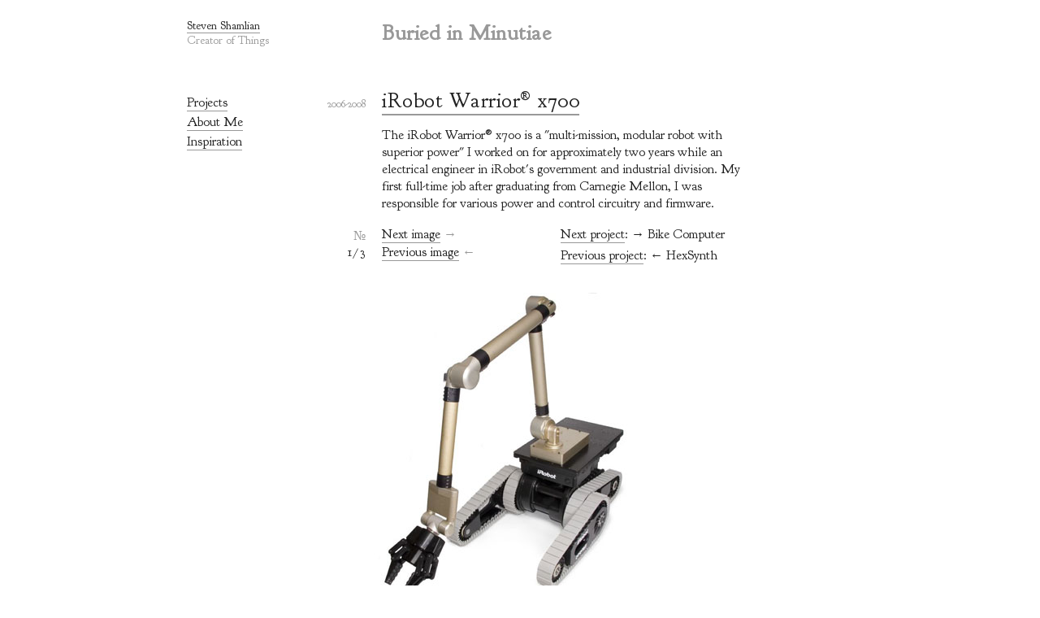

--- FILE ---
content_type: text/html; charset=UTF-8
request_url: https://www.shamlian.net/projects/warr700/index.html
body_size: 2128
content:
<!DOCTYPE HTML PUBLIC "-//W3C//DTD HTML 4.01//EN"
  "http://www.w3.org/TR/html4/strict.dtd">
<html>
  <head>
    <!-- Global site tag (gtag.js) - Google Analytics -->
    <script async src="https://www.googletagmanager.com/gtag/js?id=UA-33234919-1"></script>
    <script>
      window.dataLayer = window.dataLayer || [];
      function gtag(){dataLayer.push(arguments);}
      gtag('js', new Date());

      gtag('config', 'UA-33234919-1');
    </script>
	
    <link href='https://fonts.googleapis.com/css?family=Goudy+Bookletter+1911' rel='stylesheet' type='text/css'>
    <meta http-equiv="Content-type" content="text/html; charset=utf-8">
    <title>iRobot Warrior&reg; x700, Steven Shamlian's Portfolio </title>
    <link rel="alternate" type="application/atom+xml" href="../../index.html%3F%252Ffeed%252F">
    <link rel="stylesheet" href="../../public/docs/css/screen.css" type="text/css" media="screen"> 
  </head>
  <body>
    <div id="container" class="p2b53ac">
      <h1 class="col three">
        <a href="../../index.html">Steven Shamlian</a>
        <strong>Creator of Things</strong>
      </h1>
      <h2 class="col three"><strong>Buried in Minutiae</strong></h2>
      <hr>
      <ul id="navigation" class="col two">
      <li>
      <a href="../index.html">Projects</a>
        <ol class="children">
          <li>
        <a href="../joydetect/index.html">Joydetect</a>
              </li>
          <li>
        <a href="../santabells/index.html">Santabells</a>
              </li>
          <li>
        <a href="../fpgafloppy/index.html">Fpgafloppy</a>
              </li>
          <li>
        <a href="../metereader/index.html">Metereader</a>
              </li>
          <li>
        <a href="../toypiano/index.html">Toypiano</a>
              </li>
          <li>
        <a href="../bellchoir/index.html">Bellchoir</a>
              </li>
          <li>
        <a href="../create2/index.html">Create2</a>
              </li>
          <li>
        <a href="../clock6/index.html">Clock6</a>
              </li>
          <li>
        <a href="../osur-hw/index.html">Osur Hw</a>
              </li>
          <li>
        <a href="../pipePipes/index.html">PipePipes</a>
              </li>
          <li>
        <a href="../dacta/index.html">Dacta</a>
              </li>
          <li>
        <a href="../ri3d/index.html">Ri3d</a>
              </li>
          <li>
        <a href="../bar/index.html">Bar</a>
              </li>
          <li>
        <a href="../fakenix2/index.html">Fakenix2</a>
              </li>
          <li>
        <a href="../glowdeca/index.html">Glowdeca</a>
              </li>
          <li>
        <a href="../teleprint/index.html">Teleprint</a>
              </li>
          <li>
        <a href="../prettysegs/index.html">Prettysegs</a>
              </li>
          <li>
        <a href="../meterclk2/index.html">Meterclk2</a>
              </li>
          <li>
        <a href="../splitflap/index.html">Splitflap</a>
              </li>
          <li>
        <a href="../musicbox/index.html">Musicbox</a>
              </li>
          <li>
        <a href="../pitchwheel/index.html">Pitchwheel</a>
              </li>
          <li>
        <a href="../armmag/index.html">Armmag</a>
              </li>
          <li>
        <a href="../ava/index.html">Ava</a>
              </li>
          <li>
        <a href="../mbtamap/index.html">Mbtamap</a>
              </li>
          <li>
        <a href="../fakenix/index.html">Fakenix</a>
              </li>
          <li>
        <a href="../modumat/index.html">Modumat</a>
              </li>
          <li>
        <a href="../wireart/index.html">Wireart</a>
              </li>
          <li>
        <a href="../warr710/index.html">Warr710</a>
              </li>
          <li>
        <a href="../stompbox/index.html">Stompbox</a>
              </li>
          <li>
        <a href="../hexsynth/index.html">Hexsynth</a>
              </li>
          <li>
        <a href="index.html">Warr700</a>
              </li>
          <li>
        <a href="../bikecomp/index.html">Bikecomp</a>
              </li>
          <li>
        <a href="../fwr/index.html">Fwr</a>
              </li>
          <li>
        <a href="../plotter/index.html">Plotter</a>
              </li>
          <li>
        <a href="../mask/index.html">Mask</a>
              </li>
          <li>
        <a href="../rbs1/index.html">Rbs1</a>
              </li>
          <li>
        <a href="../drawbot/index.html">Drawbot</a>
              </li>
          <li>
        <a href="../terk/index.html">Terk</a>
              </li>
          <li>
        <a href="../toolock/index.html">Toolock</a>
              </li>
          <li>
        <a href="../xylo/index.html">Xylo</a>
              </li>
          <li>
        <a href="../colony/index.html">Colony</a>
              </li>
          <li>
        <a href="../airhock/index.html">Airhock</a>
              </li>
          <li>
        <a href="../ledpost/index.html">Ledpost</a>
              </li>
          <li>
        <a href="../mpx/index.html">Mpx</a>
              </li>
          <li>
        <a href="../keyboard/index.html">Keyboard</a>
              </li>
          <li>
        <a href="../brief/index.html">Brief</a>
              </li>
          <li>
        <a href="../ledsign/index.html">Ledsign</a>
              </li>
          <li>
        <a href="../homeauto/index.html">Homeauto</a>
              </li>
          <li>
        <a href="../roomba2/index.html">Roomba2</a>
              </li>
          <li>
        <a href="../clock1/index.html">Clock1</a>
              </li>
          <li>
        <a href="../usar/index.html">Usar</a>
              </li>
          <li>
        <a href="../slam/index.html">Slam</a>
              </li>
          <li>
        <a href="../roomba1/index.html">Roomba1</a>
              </li>
          <li>
        <a href="../pipeorg/index.html">Pipeorg</a>
              </li>
          <li>
        <a href="../yearbook/index.html">Yearbook</a>
              </li>
          <li>
        <a href="../myrobot/index.html">Myrobot</a>
              </li>
          <li>
        <a href="../hobbes/index.html">Hobbes</a>
              </li>
          <li>
        <a href="../eeprom/index.html">Eeprom</a>
              </li>
      </ol>
    </li>
      <li>
      <a href="../../about/index.html">About Me</a>
          </li>
      <li>
      <a href="../../credits/index.html">Inspiration</a>
          </li>
  </ul>      <div id="content" class="col eight">
        <p class="date col one">2006-2008</p>
        <div class="description col six">
          <h2 class="col six"><a href="../../index.html">iRobot Warrior&reg; x700</a></h2>
          The iRobot Warrior&reg; x700 is a "multi-mission, modular robot with superior power" I worked on for approximately two years while an electrical engineer in iRobot's government and industrial division.  My first full-time job after graduating from Carnegie Mellon, I was responsible for various power and control circuitry and firmware.
        </div>
        <hr>
        <p id="project-count" class="col one"><em>&#8470;</em> 31/58</p>
        <p id="gallery-count" class="col one">
          <em>&#8470;</em> <span>1/1</span>
        </p>
        <div id="gallery-navigation" class="col three">
          <p><a href="index.html#" id="next-image">Next image</a> <em>&rarr;</em></p>
          <p><a href="index.html#" id="previous-image">Previous image</a> <em>&larr;</em></p>
        </div>
        <div class="col four">
                        <p><a href="../bikecomp/index.html">Next project</a>: &rarr; Bike Computer</p>
              <p><a href="../hexsynth/index.html">Previous project</a>: &larr; HexSynth</p>
                  </div>
        <div id="media">
        <div class="image">
    <img src="../../content/1.projects/246.warr700/10.warrior700press.jpg" alt="" width="327" height="400">
      </div>
  <div class="image">
    <img src="../../content/1.projects/246.warr700/20.warrior700rubble.jpg" alt="" width="320" height="267">
      </div>
  <div class="image">
    <img src="../../content/1.projects/246.warr700/30.warrior700mine.jpg" alt="" width="244" height="183">
      </div>
  
  
  
  
</div>          <p>
    <br><b>PDFS</b><br>
          <p><a href="../../content/1.projects/246.warr700/_iRobot_USA_Warrior-X700.pdf"> iRobot USA Warrior X700</a></p>
                          </div>
      <hr>
      <p id="footer" class="col six">&copy; Copyright Steven Shamlian 2023 <a class="atom-rss" href="../../index.html%3F%252Ffeed%252F">RSS</a><br>
        <em>Content managed by <a href="http://www.staceyapp.com">stacey</a></em></p>
    </div>
    <script type="text/javascript" charset="utf-8">
      document.getElementsByTagName('body')[0].className += ' js-enabled';
    </script>
    <script src="../../public/docs/js/jquery-1.3.2.js" type="text/javascript" charset="utf-8"></script>
    <script src="../../public/docs/js/gallery.js" type="text/javascript" charset="utf-8"></script>
    <script src="../../public/docs/js/init-gallery.js" type="text/javascript" charset="utf-8"></script>
  </body>
</html>

--- FILE ---
content_type: text/css
request_url: https://www.shamlian.net/public/docs/css/screen.css
body_size: 858
content:
/* Colours */

body, a { color: #222; }
em, em a, strong, p.date, div#project-navigation p { color: #999; }
h2 a { border-bottom: 2px solid #999; }
a { border-bottom: 1px solid #999; }

/* Typography */

body { font-family: 'Goudy Bookletter 1911', serif; /*line-height: 1.1;*/ }
ul li, p, em, div.description { font-size: 16px; font-style: normal; }
h1 { font-size: 14px; font-weight: normal; }
h1 strong { font-weight: normal; text-transform: none; display: block; letter-spacing: 0px; }
h2 { font-size: 26px; margin: 0px; font-weight: normal; letter-spacing: 0.02em; }
p.date { font-size: 13px; /*letter-spacing: 0.03em;*/ }
a { text-decoration: none; }
p#project-count, p#gallery-count { text-align: right; }
p#gallery-count span { letter-spacing: 0.08em; }

/* Layout */

body { padding: 10px 0px 40px; text-align: center; }
div#container { margin: 0px auto; width: 860px; padding: 5px 20px; text-align: left; /*background: url('/images/grid-bg.gif') 20px 0px;*/ }

.col { float: left; margin: 0px 0px 0px 20px; padding: 0px; }
.col .col { margin: 0px; }

.one { width: 60px; }
.two { width: 140px; }
.three { width: 220px; }
.four { width: 300px; }
.five { width: 380px; }
.six { width: 460px; }
.seven { width: 540px; }
.eight { width: 620px; }
.nine { width: 700px; }
.ten { width: 780px; }
.eleven { width: 860px; }
.twelve { width: 940px; }

p { margin: 0px 0px 5px; }

hr { display: block; clear: both; margin: 0px 0px 45px; padding: 0px; height: 0px; overflow: hidden; visibility: hidden; }
.col hr { margin: 0px 0px 15px; }

ul li { margin: 0px 0px 3px; }
ul#navigation, ul.projects { list-style: none; padding: 0px; margin: 0px; }
ul#navigation { margin: 10px 0px 0px 20px; }
ul#navigation li, ul.projects li { clear: both; }
ul#navigation ol { display: none; margin: 0px; padding: 4px 0px 4px 25px; }
ul.projects li { float: left; padding: 0px 0px 8px; }

p#footer { margin: 0px 0px 0px 260px; display: inline; line-height: 1.4; }

p.date { text-align: right; padding: 14px 20px 0px 0px; }
div.description p { clear: both; }
div.description h2 { padding: 0px 0px 15px; }

div#media { clear: both; padding: 30px 0px 0px 70px; }
div.media { margin: 0px 0px 10px; }
div.description div#images { padding: 0px 0px 0px 0px; }
div#media img { margin: 0px 0px 10px; }
p#project-count, p#gallery-count { margin: 2px 20px 0px 0px; }
p#gallery-count, div#gallery-navigation { display: none; }
p#gallery-count span { margin: -1px 0px 0px; display: block; }
div#project-navigation { margin: 0px 0px 0px 20px; }
div#project-navigation p, div#gallery-navigation p { margin: 0px 0px 1px; }

div#image-wrapper { overflow: hidden; width: 560px; }
div#image-wrapper div#image-holder { width: 35791394px; }
div#image-wrapper div#image-holder div.image { float: left; width: 560px; }

img.project-thumb { padding: 0px 10px 5px 0px; float: left; display: inline; }

a.atom-rss { margin: 0px 0px 0px 6px; padding: 1px 2px 0px; font-size: 0.93em; letter-spacing: 0.08em; background: #ddd; }

/* Javascript-enabled styles */
body.js-enabled p#gallery-count, body.js-enabled div#gallery-navigation { display: block; }
body.js-enabled p#project-count { display: none; }
body.js-enabled div#media div.image { display: none; }
body.js-enabled div#media div.image:first-child { display: block; }

--- FILE ---
content_type: text/javascript
request_url: https://www.shamlian.net/public/docs/js/init-gallery.js
body_size: 116
content:
$(function() {

  // don't init gallery if it consists of a single photo
  if($("div.image").length > 1) {
    // wrap images
    $("div.image").wrapAll("<div id='image-wrapper'><div id='image-holder'></div></div>");
    $("div.image").show();
    
    // init gallery: Gallery.init(imageHolder, imageWrapperWidth, imageCountHolder, nextButton, prevButton)
    Gallery.init($("div#image-holder"), 560, $("p#gallery-count").children("span")[0], $("a#next-image"), $("a#previous-image"));

  } else {
    // hide gallery count and navigation
    $("p#gallery-count, div#gallery-navigation").hide();
    // show project navigation
    $("p#project-count").show();
  }
});